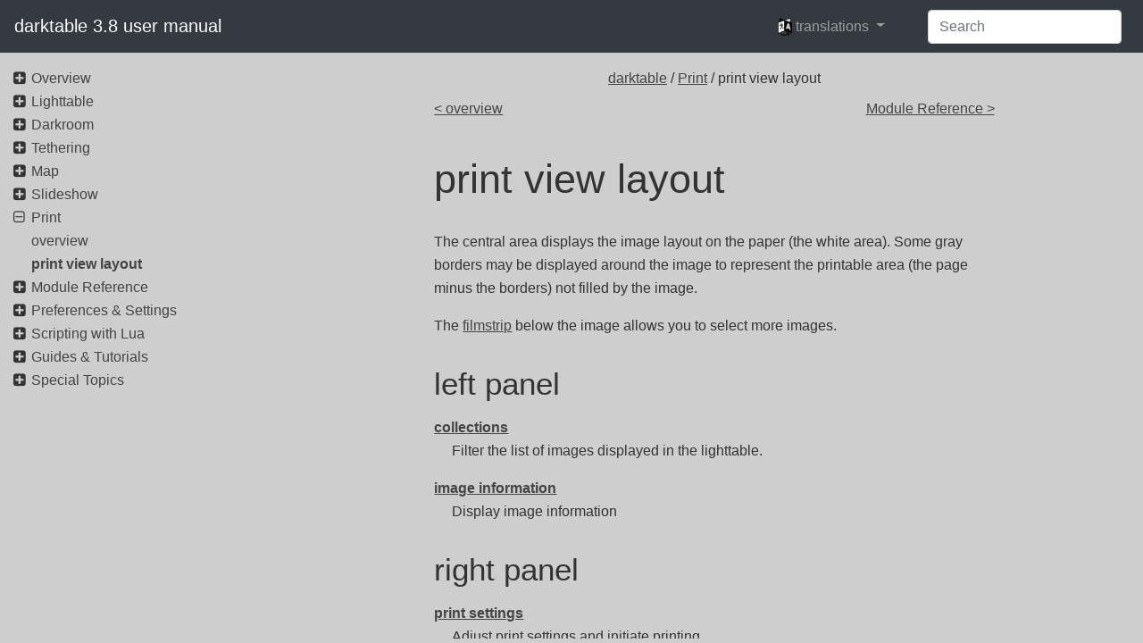

--- FILE ---
content_type: text/html
request_url: https://docs.darktable.org/usermanual/3.8/en/print/print-view-layout/
body_size: 5545
content:
<!doctype html>
<html lang="en">
    <head>
      <meta charset="utf-8">
<meta http-equiv="x-ua-compatible" content="ie=edge">
<title>darktable 3.8 user manual - print view layout</title>
<meta name="description" content="">
<meta name="viewport" content="width=device-width, initial-scale=1">








      <link rel="stylesheet" href="/usermanual/3.8/css/style.min.ba371ee2023ec8ce571dc2e61cd94f2c0bed19ac117a5a960ffd656e754c9505.css">
      


<script> var indexURL="https:\/\/docs.darktable.org\/usermanual\/3.8\/en\/index.json"</script>
<script src="/usermanual/3.8/js/jquery.js"></script>
<script src="/usermanual/3.8/js/popper.js" type="module"></script>
<script src="/usermanual/3.8/js/bootstrap.js"></script>
<script src="/usermanual/3.8/js/lunr.js"></script>
<script src="/usermanual/3.8/js/app.js"></script>


    </head>
    <body>
        

        <header class="navbar navbar-expand-lg sticky-top  navbar-dark bg-dark">
   <a class="navbar-brand" href="/usermanual/3.8" rel="home" title="darktable 3.8 user manual">
	darktable 3.8 user manual
    </a>
    <button class="navbar-toggler" type="button" data-toggle="collapse" data-target="#navbarSupportedContent" aria-controls="navbarSupportedContent" aria-expanded="false" aria-label="Toggle navigation">
        <span class="navbar-toggler-icon"></span>
    </button>

    <div class="collapse navbar-collapse" id="navbarSupportedContent">
        <ul class="navbar-nav ml-auto">
	    
	      <li class="nav-item dropdown" aria-describedby="language-picker-description">
		   <p class="sr-only" id="language-picker-description">languages</p>
		   <a class="nav-link dropdown-toggle" href="#" data-toggle="dropdown" role="button" aria-haspopup="true" aria-expanded="false">
             <img src="https://docs.darktable.org/usermanual/3.8//language-icons/icon20x24px-exported-transparent.png" alt="Language Icon" height="20" class="translation-icon"/>
		     <span>translations</span>
		   </a>
		   <div class="dropdown-menu dropdonw-trans" role="listbox">
		      <a class="dropdown-item" aria-selected="true" hreflang="en" role="option" lang="en" href="https://docs.darktable.org/usermanual/3.8/en/print/print-view-layout/">English</a>
		        
		      <a class="dropdown-item" hreflang="fr" role="option" lang="fr" href="https://docs.darktable.org/usermanual/3.8/fr/print/print-view-layout/">Français</a>
		    
		      <a class="dropdown-item" hreflang="de" role="option" lang="de" href="https://docs.darktable.org/usermanual/3.8/de/print/print-view-layout/">German</a>
		    
		      <a class="dropdown-item" hreflang="es" role="option" lang="es" href="https://docs.darktable.org/usermanual/3.8/es/print/print-view-layout/">Espanol</a>
		    
		      <a class="dropdown-item" hreflang="pl" role="option" lang="pl" href="https://docs.darktable.org/usermanual/3.8/pl/print/print-view-layout/">Polish</a>
		    
		      <a class="dropdown-item" hreflang="pt_br" role="option" lang="pt_br" href="https://docs.darktable.org/usermanual/3.8/pt_br/print/print-view-layout/">Português</a>
		    
		      <a class="dropdown-item" hreflang="uk" role="option" lang="uk" href="https://docs.darktable.org/usermanual/3.8/uk/print/print-view-layout/">Ukrainian</a>
		    
		      <a class="dropdown-item" hreflang="nl" role="option" lang="nl" href="https://docs.darktable.org/usermanual/3.8/nl/print/print-view-layout/">Dutch</a>
		    
		   </div>
	       </li>
	    
	</ul>
        <ul>
           <form class="form-inline my-2 my-lg-0">
                <input id="search-input" class="form-control mr-sm-2" type="search" placeholder="Search" autocomplete="off" aria-label="Search">
           </form>
        </ul>


    </div>
</header>

<div id="search-results" class="search-results">
</div>


        <div class="container-fluid">
	    <div class="row">
		<div class="content col-sm-12 order-sm-1 col-md-9 mx-md-auto order-md-12">
		    



<div class="crumbs">
    <span class="crumb">
	

<a href='/usermanual/3.8/en/'>darktable</a> / <a href='/usermanual/3.8/en/print/'>Print</a> / print view layout
    </span>
</div>

<div class="prev-next row">
    <div class="col-6">
    
	<a href="/usermanual/3.8/en/print/overview/" class="next">&lt; overview</a>
	
    </div>
    <div class="col-6">
    
	<a href="/usermanual/3.8/en/module-reference/" class="prev">Module Reference &gt;</a>
	
    </div>
</div>


<article role="main">

    <h1 class="title">
        print view layout
    </h1>

    

    <p>The central area displays the image layout on the paper (the white area). Some gray borders may be displayed around the image to represent the printable area (the page minus the borders) not filled by the image.</p>
<p>The <a href="/usermanual/3.8/en/module-reference/utility-modules/shared/filmstrip/">filmstrip</a> below the image allows you to select more images.</p>
<h1 id="left-panel"><a href="#left-panel">🔗</a>left panel</h1>
<dl>
<dt><a href="/usermanual/3.8/en/module-reference/utility-modules/shared/collections/">collections</a></dt>
<dd>Filter the list of images displayed in the lighttable.</dd>
<dt><a href="/usermanual/3.8/en/module-reference/utility-modules/shared/image-information/">image information</a></dt>
<dd>Display image information</dd>
</dl>
<h1 id="right-panel"><a href="#right-panel">🔗</a>right panel</h1>
<dl>
<dt><a href="/usermanual/3.8/en/module-reference/utility-modules/print/print-settings/">print settings</a></dt>
<dd>Adjust print settings and initiate printing.</dd>
</dl>


    
    <h3 class="translations_head">translations</h3>
    <ul class="translations">
        
        <li><a href="/usermanual/3.8/fr/print/print-view-layout/">
            Français: disposition de la vue impression
        </a></li>
        
        <li><a href="/usermanual/3.8/de/print/print-view-layout/">
            German: Gestaltung des Druckfensters
        </a></li>
        
        <li><a href="/usermanual/3.8/es/print/print-view-layout/">
            Espanol: vista de imprimir
        </a></li>
        
        <li><a href="/usermanual/3.8/pl/print/print-view-layout/">
            Polish: układ widoku wydruku
        </a></li>
        
        <li><a href="/usermanual/3.8/pt_br/print/print-view-layout/">
            Português: disposição da impressão
        </a></li>
        
        <li><a href="/usermanual/3.8/uk/print/print-view-layout/">
            Ukrainian: розкладка режиму друку
        </a></li>
        
        <li><a href="/usermanual/3.8/nl/print/print-view-layout/">
            Dutch: afdrukweergave lay-out
        </a></li>
        
    </ul>
    
</article>

<div class="prev-next row">
    <div class="col-6">
    
	<a href="/usermanual/3.8/en/print/overview/" class="next">&lt; overview</a>
	
    </div>
    <div class="col-6">
    
	<a href="/usermanual/3.8/en/module-reference/" class="prev">Module Reference &gt;</a>
	
    </div>
</div>



      </div>
		<nav class="navigation col-sm-12 order-sm-12 col-md-3 order-md-1">
		    <ul>
   <li class="parent">
      <i class="fa fa-plus-square toggle"></i>
   

      <a href="/usermanual/3.8/en/overview/" class="">
          Overview
      </a>

   <ul>
   <li class="parent">
      <i class="fa fa-plus-square toggle"></i>
   

      <a href="/usermanual/3.8/en/overview/user-interface/" class="">
          user interface
      </a>

   <ul>
   <li>
      <i class="no-toggle"></i>
   

      <a href="/usermanual/3.8/en/overview/user-interface/views/" class="">
          views
      </a>

   </li>
   
   <li>
      <i class="no-toggle"></i>
   

      <a href="/usermanual/3.8/en/overview/user-interface/screen-layout/" class="">
          screen layout
      </a>

   </li>
   
   <li>
      <i class="no-toggle"></i>
   

      <a href="/usermanual/3.8/en/overview/user-interface/filmstrip/" class="">
          filmstrip
      </a>

   </li>
   
   <li>
      <i class="no-toggle"></i>
   

      <a href="/usermanual/3.8/en/overview/user-interface/top-panel/" class="">
          top panel
      </a>

   </li>
   
   <li>
      <i class="no-toggle"></i>
   

      <a href="/usermanual/3.8/en/overview/user-interface/keyboard-shortcuts/" class="">
          keyboard shortcuts
      </a>

   </li>
   </ul>
   </li>
   
   <li>
      <i class="no-toggle"></i>
   

      <a href="/usermanual/3.8/en/overview/supported-file-formats/" class="">
          supported file formats
      </a>

   </li>
   
   <li class="parent">
      <i class="fa fa-plus-square toggle"></i>
   

      <a href="/usermanual/3.8/en/overview/sidecar-files/" class="">
          sidecar files &amp; non-destructive editing
      </a>

   <ul>
   <li>
      <i class="no-toggle"></i>
   

      <a href="/usermanual/3.8/en/overview/sidecar-files/sidecar/" class="">
          sidecar files
      </a>

   </li>
   
   <li>
      <i class="no-toggle"></i>
   

      <a href="/usermanual/3.8/en/overview/sidecar-files/sidecar-import/" class="">
          importing sidecar files generated by other applications
      </a>

   </li>
   
   <li>
      <i class="no-toggle"></i>
   

      <a href="/usermanual/3.8/en/overview/sidecar-files/local-copies/" class="">
          local copies
      </a>

   </li>
   </ul>
   </li>
   
   <li class="parent">
      <i class="fa fa-plus-square toggle"></i>
   

      <a href="/usermanual/3.8/en/overview/workflow/" class="">
          an introduction to darktable&#39;s workflow
      </a>

   <ul>
   <li>
      <i class="no-toggle"></i>
   

      <a href="/usermanual/3.8/en/overview/workflow/introduction/" class="">
          introduction
      </a>

   </li>
   
   <li>
      <i class="no-toggle"></i>
   

      <a href="/usermanual/3.8/en/overview/workflow/import-review/" class="">
          import &amp; review
      </a>

   </li>
   
   <li>
      <i class="no-toggle"></i>
   

      <a href="/usermanual/3.8/en/overview/workflow/process/" class="">
          process
      </a>

   </li>
   
   <li>
      <i class="no-toggle"></i>
   

      <a href="/usermanual/3.8/en/overview/workflow/export/" class="">
          export
      </a>

   </li>
   </ul>
   </li>
   </ul>
   </li>
   
   <li class="parent">
      <i class="fa fa-plus-square toggle"></i>
   

      <a href="/usermanual/3.8/en/lighttable/" class="">
          Lighttable
      </a>

   <ul>
   <li>
      <i class="no-toggle"></i>
   

      <a href="/usermanual/3.8/en/lighttable/overview/" class="">
          overview
      </a>

   </li>
   
   <li>
      <i class="no-toggle"></i>
   

      <a href="/usermanual/3.8/en/lighttable/lighttable-view-layout/" class="">
          lighttable view layout
      </a>

   </li>
   
   <li>
      <i class="no-toggle"></i>
   

      <a href="/usermanual/3.8/en/lighttable/undo-redo/" class="">
          undo/redo
      </a>

   </li>
   
   <li class="parent">
      <i class="fa fa-plus-square toggle"></i>
   

      <a href="/usermanual/3.8/en/lighttable/lighttable-modes/" class="">
          lighttable modes
      </a>

   <ul>
   <li>
      <i class="no-toggle"></i>
   

      <a href="/usermanual/3.8/en/lighttable/lighttable-modes/filemanager/" class="">
          filemanager
      </a>

   </li>
   
   <li>
      <i class="no-toggle"></i>
   

      <a href="/usermanual/3.8/en/lighttable/lighttable-modes/zoomable-lighttable/" class="">
          zoomable lighttable
      </a>

   </li>
   
   <li>
      <i class="no-toggle"></i>
   

      <a href="/usermanual/3.8/en/lighttable/lighttable-modes/culling/" class="">
          culling
      </a>

   </li>
   
   <li>
      <i class="no-toggle"></i>
   

      <a href="/usermanual/3.8/en/lighttable/lighttable-modes/full-preview/" class="">
          full preview
      </a>

   </li>
   </ul>
   </li>
   
   <li class="parent">
      <i class="fa fa-plus-square toggle"></i>
   

      <a href="/usermanual/3.8/en/lighttable/digital-asset-management/" class="">
          digital asset management
      </a>

   <ul>
   <li>
      <i class="no-toggle"></i>
   

      <a href="/usermanual/3.8/en/lighttable/digital-asset-management/collections/" class="">
          collections &amp; film rolls
      </a>

   </li>
   
   <li>
      <i class="no-toggle"></i>
   

      <a href="/usermanual/3.8/en/lighttable/digital-asset-management/thumbnails/" class="">
          thumbnails
      </a>

   </li>
   
   <li>
      <i class="no-toggle"></i>
   

      <a href="/usermanual/3.8/en/lighttable/digital-asset-management/star-color/" class="">
          star ratings &amp; color labels
      </a>

   </li>
   
   <li>
      <i class="no-toggle"></i>
   

      <a href="/usermanual/3.8/en/lighttable/digital-asset-management/grouping/" class="">
          image grouping
      </a>

   </li>
   
   <li>
      <i class="no-toggle"></i>
   

      <a href="/usermanual/3.8/en/lighttable/digital-asset-management/metadata-tagging/" class="">
          metadata and tagging
      </a>

   </li>
   </ul>
   </li>
   </ul>
   </li>
   
   <li class="parent">
      <i class="fa fa-plus-square toggle"></i>
   

      <a href="/usermanual/3.8/en/darkroom/" class="">
          Darkroom
      </a>

   <ul>
   <li>
      <i class="no-toggle"></i>
   

      <a href="/usermanual/3.8/en/darkroom/overview/" class="">
          overview
      </a>

   </li>
   
   <li>
      <i class="no-toggle"></i>
   

      <a href="/usermanual/3.8/en/darkroom/darkroom-view-layout/" class="">
          darkroom view layout
      </a>

   </li>
   
   <li class="parent">
      <i class="fa fa-plus-square toggle"></i>
   

      <a href="/usermanual/3.8/en/darkroom/pixelpipe/" class="">
          the pixelpipe
      </a>

   <ul>
   <li>
      <i class="no-toggle"></i>
   

      <a href="/usermanual/3.8/en/darkroom/pixelpipe/the-anatomy-of-a-module/" class="">
          the anatomy of a processing module
      </a>

   </li>
   
   <li>
      <i class="no-toggle"></i>
   

      <a href="/usermanual/3.8/en/darkroom/pixelpipe/the-pixelpipe-and-module-order/" class="">
          the pixelpipe &amp; module order
      </a>

   </li>
   
   <li>
      <i class="no-toggle"></i>
   

      <a href="/usermanual/3.8/en/darkroom/pixelpipe/history-stack/" class="">
          the history stack
      </a>

   </li>
   
   <li>
      <i class="no-toggle"></i>
   

      <a href="/usermanual/3.8/en/darkroom/pixelpipe/undo-redo/" class="">
          undo and redo
      </a>

   </li>
   </ul>
   </li>
   
   <li class="parent">
      <i class="fa fa-plus-square toggle"></i>
   

      <a href="/usermanual/3.8/en/darkroom/processing-modules/" class="">
          processing modules
      </a>

   <ul>
   <li>
      <i class="no-toggle"></i>
   

      <a href="/usermanual/3.8/en/darkroom/processing-modules/module-header/" class="">
          module header
      </a>

   </li>
   
   <li>
      <i class="no-toggle"></i>
   

      <a href="/usermanual/3.8/en/darkroom/processing-modules/multiple-instances/" class="">
          multiple instances
      </a>

   </li>
   
   <li>
      <i class="no-toggle"></i>
   

      <a href="/usermanual/3.8/en/darkroom/processing-modules/presets/" class="">
          presets
      </a>

   </li>
   
   <li>
      <i class="no-toggle"></i>
   

      <a href="/usermanual/3.8/en/darkroom/processing-modules/module-controls/" class="">
          module controls
      </a>

   </li>
   
   <li>
      <i class="no-toggle"></i>
   

      <a href="/usermanual/3.8/en/darkroom/processing-modules/curves/" class="">
          curves
      </a>

   </li>
   
   <li>
      <i class="no-toggle"></i>
   

      <a href="/usermanual/3.8/en/darkroom/processing-modules/wavelets/" class="">
          wavelets
      </a>

   </li>
   
   <li>
      <i class="no-toggle"></i>
   

      <a href="/usermanual/3.8/en/darkroom/processing-modules/deprecated/" class="">
          deprecated modules
      </a>

   </li>
   </ul>
   </li>
   
   <li class="parent">
      <i class="fa fa-plus-square toggle"></i>
   

      <a href="/usermanual/3.8/en/darkroom/masking-and-blending/" class="">
          masking &amp; blending
      </a>

   <ul>
   <li>
      <i class="no-toggle"></i>
   

      <a href="/usermanual/3.8/en/darkroom/masking-and-blending/overview/" class="">
          overview
      </a>

   </li>
   
   <li>
      <i class="no-toggle"></i>
   

      <a href="/usermanual/3.8/en/darkroom/masking-and-blending/blend-modes/" class="">
          blend modes
      </a>

   </li>
   
   <li class="parent">
      <i class="fa fa-plus-square toggle"></i>
   

      <a href="/usermanual/3.8/en/darkroom/masking-and-blending/masks/" class="">
          masks
      </a>

   <ul>
   <li>
      <i class="no-toggle"></i>
   

      <a href="/usermanual/3.8/en/darkroom/masking-and-blending/masks/overview/" class="">
          overview
      </a>

   </li>
   
   <li>
      <i class="no-toggle"></i>
   

      <a href="/usermanual/3.8/en/darkroom/masking-and-blending/masks/drawn/" class="">
          drawn masks
      </a>

   </li>
   
   <li>
      <i class="no-toggle"></i>
   

      <a href="/usermanual/3.8/en/darkroom/masking-and-blending/masks/parametric/" class="">
          parametric masks
      </a>

   </li>
   
   <li>
      <i class="no-toggle"></i>
   

      <a href="/usermanual/3.8/en/darkroom/masking-and-blending/masks/drawn-and-parametric/" class="">
          combining drawn &amp; parametric masks
      </a>

   </li>
   
   <li>
      <i class="no-toggle"></i>
   

      <a href="/usermanual/3.8/en/darkroom/masking-and-blending/masks/refinement-controls/" class="">
          mask refinement &amp; additional controls
      </a>

   </li>
   
   <li>
      <i class="no-toggle"></i>
   

      <a href="/usermanual/3.8/en/darkroom/masking-and-blending/masks/raster/" class="">
          raster masks
      </a>

   </li>
   </ul>
   </li>
   </ul>
   </li>
   
   <li class="parent">
      <i class="fa fa-plus-square toggle"></i>
   

      <a href="/usermanual/3.8/en/darkroom/organization/" class="">
          organization
      </a>

   <ul>
   <li>
      <i class="no-toggle"></i>
   

      <a href="/usermanual/3.8/en/darkroom/organization/overview/" class="">
          overview
      </a>

   </li>
   
   <li>
      <i class="no-toggle"></i>
   

      <a href="/usermanual/3.8/en/darkroom/organization/module-groups/" class="">
          module groups
      </a>

   </li>
   
   <li>
      <i class="no-toggle"></i>
   

      <a href="/usermanual/3.8/en/darkroom/organization/quick-access-panel/" class="">
          quick access panel
      </a>

   </li>
   
   <li>
      <i class="no-toggle"></i>
   

      <a href="/usermanual/3.8/en/darkroom/organization/manage-module-layouts/" class="">
          manage module layouts
      </a>

   </li>
   </ul>
   </li>
   </ul>
   </li>
   
   <li class="parent">
      <i class="fa fa-plus-square toggle"></i>
   

      <a href="/usermanual/3.8/en/tethering/" class="">
          Tethering
      </a>

   <ul>
   <li>
      <i class="no-toggle"></i>
   

      <a href="/usermanual/3.8/en/tethering/overview/" class="">
          overview
      </a>

   </li>
   
   <li>
      <i class="no-toggle"></i>
   

      <a href="/usermanual/3.8/en/tethering/tethering-view-layout/" class="">
          tethering view layout
      </a>

   </li>
   
   <li>
      <i class="no-toggle"></i>
   

      <a href="/usermanual/3.8/en/tethering/examples/" class="">
          examples
      </a>

   </li>
   
   <li>
      <i class="no-toggle"></i>
   

      <a href="/usermanual/3.8/en/tethering/troubleshooting/" class="">
          troubleshooting
      </a>

   </li>
   </ul>
   </li>
   
   <li class="parent">
      <i class="fa fa-plus-square toggle"></i>
   

      <a href="/usermanual/3.8/en/map/" class="">
          Map
      </a>

   <ul>
   <li>
      <i class="no-toggle"></i>
   

      <a href="/usermanual/3.8/en/map/overview/" class="">
          overview
      </a>

   </li>
   
   <li>
      <i class="no-toggle"></i>
   

      <a href="/usermanual/3.8/en/map/map-view-layout/" class="">
          map view layout
      </a>

   </li>
   </ul>
   </li>
   
   <li class="parent">
      <i class="fa fa-plus-square toggle"></i>
   

      <a href="/usermanual/3.8/en/slideshow/" class="">
          Slideshow
      </a>

   <ul>
   <li>
      <i class="no-toggle"></i>
   

      <a href="/usermanual/3.8/en/slideshow/overview/" class="">
          overview
      </a>

   </li>
   
   <li>
      <i class="no-toggle"></i>
   

      <a href="/usermanual/3.8/en/slideshow/usage/" class="">
          usage
      </a>

   </li>
   </ul>
   </li>
   
   <li class="parent">
      <i class="fa fa-plus-square toggle"></i>
   

      <a href="/usermanual/3.8/en/print/" class="">
          Print
      </a>

   <ul>
   <li>
      <i class="no-toggle"></i>
   

      <a href="/usermanual/3.8/en/print/overview/" class="">
          overview
      </a>

   </li>
   
   <li>
      <i class="no-toggle"></i>
   

      <a href="/usermanual/3.8/en/print/print-view-layout/" class=" active">
          print view layout
      </a>

   </li>
   </ul>
   </li>
   
   <li class="parent">
      <i class="fa fa-plus-square toggle"></i>
   

      <a href="/usermanual/3.8/en/module-reference/" class="">
          Module Reference
      </a>

   <ul>
   <li>
      <i class="no-toggle"></i>
   

      <a href="/usermanual/3.8/en/module-reference/overview/" class="">
          overview
      </a>

   </li>
   
   <li class="parent">
      <i class="fa fa-plus-square toggle"></i>
   

      <a href="/usermanual/3.8/en/module-reference/processing-modules/" class="">
          processing modules
      </a>

   <ul>
   <li>
      <i class="no-toggle"></i>
   

      <a href="/usermanual/3.8/en/module-reference/processing-modules/astrophoto-denoise/" class="">
          astrophoto denoise
      </a>

   </li>
   
   <li>
      <i class="no-toggle"></i>
   

      <a href="/usermanual/3.8/en/module-reference/processing-modules/base-curve/" class="">
          base curve
      </a>

   </li>
   
   <li>
      <i class="no-toggle"></i>
   

      <a href="/usermanual/3.8/en/module-reference/processing-modules/basic-adjustments/" class="">
          basic adjustments (deprecated)
      </a>

   </li>
   
   <li>
      <i class="no-toggle"></i>
   

      <a href="/usermanual/3.8/en/module-reference/processing-modules/bloom/" class="">
          bloom
      </a>

   </li>
   
   <li>
      <i class="no-toggle"></i>
   

      <a href="/usermanual/3.8/en/module-reference/processing-modules/blurs/" class="">
          blurs
      </a>

   </li>
   
   <li>
      <i class="no-toggle"></i>
   

      <a href="/usermanual/3.8/en/module-reference/processing-modules/censorize/" class="">
          censorize
      </a>

   </li>
   
   <li>
      <i class="no-toggle"></i>
   

      <a href="/usermanual/3.8/en/module-reference/processing-modules/channel-mixer/" class="">
          channel mixer (deprecated)
      </a>

   </li>
   
   <li>
      <i class="no-toggle"></i>
   

      <a href="/usermanual/3.8/en/module-reference/processing-modules/chromatic-aberrations/" class="">
          chromatic aberrations
      </a>

   </li>
   
   <li>
      <i class="no-toggle"></i>
   

      <a href="/usermanual/3.8/en/module-reference/processing-modules/color-balance/" class="">
          color balance
      </a>

   </li>
   
   <li>
      <i class="no-toggle"></i>
   

      <a href="/usermanual/3.8/en/module-reference/processing-modules/color-balance-rgb/" class="">
          color balance rgb
      </a>

   </li>
   
   <li>
      <i class="no-toggle"></i>
   

      <a href="/usermanual/3.8/en/module-reference/processing-modules/color-calibration/" class="">
          color calibration
      </a>

   </li>
   
   <li>
      <i class="no-toggle"></i>
   

      <a href="/usermanual/3.8/en/module-reference/processing-modules/color-contrast/" class="">
          color contrast
      </a>

   </li>
   
   <li>
      <i class="no-toggle"></i>
   

      <a href="/usermanual/3.8/en/module-reference/processing-modules/color-correction/" class="">
          color correction
      </a>

   </li>
   
   <li>
      <i class="no-toggle"></i>
   

      <a href="/usermanual/3.8/en/module-reference/processing-modules/color-look-up-table/" class="">
          color look up table
      </a>

   </li>
   
   <li>
      <i class="no-toggle"></i>
   

      <a href="/usermanual/3.8/en/module-reference/processing-modules/color-mapping/" class="">
          color mapping
      </a>

   </li>
   
   <li>
      <i class="no-toggle"></i>
   

      <a href="/usermanual/3.8/en/module-reference/processing-modules/color-reconstruction/" class="">
          color reconstruction
      </a>

   </li>
   
   <li>
      <i class="no-toggle"></i>
   

      <a href="/usermanual/3.8/en/module-reference/processing-modules/color-zones/" class="">
          color zones
      </a>

   </li>
   
   <li>
      <i class="no-toggle"></i>
   

      <a href="/usermanual/3.8/en/module-reference/processing-modules/colorize/" class="">
          colorize
      </a>

   </li>
   
   <li>
      <i class="no-toggle"></i>
   

      <a href="/usermanual/3.8/en/module-reference/processing-modules/contrast-brightness-saturation/" class="">
          contrast brightness saturation
      </a>

   </li>
   
   <li>
      <i class="no-toggle"></i>
   

      <a href="/usermanual/3.8/en/module-reference/processing-modules/contrast-equalizer/" class="">
          contrast equalizer
      </a>

   </li>
   
   <li>
      <i class="no-toggle"></i>
   

      <a href="/usermanual/3.8/en/module-reference/processing-modules/crop/" class="">
          crop
      </a>

   </li>
   
   <li>
      <i class="no-toggle"></i>
   

      <a href="/usermanual/3.8/en/module-reference/processing-modules/crop-rotate/" class="">
          crop and rotate (deprecated)
      </a>

   </li>
   
   <li>
      <i class="no-toggle"></i>
   

      <a href="/usermanual/3.8/en/module-reference/processing-modules/defringe/" class="">
          defringe (deprecated)
      </a>

   </li>
   
   <li>
      <i class="no-toggle"></i>
   

      <a href="/usermanual/3.8/en/module-reference/processing-modules/demosaic/" class="">
          demosaic
      </a>

   </li>
   
   <li>
      <i class="no-toggle"></i>
   

      <a href="/usermanual/3.8/en/module-reference/processing-modules/denoise-profiled/" class="">
          denoise (profiled)
      </a>

   </li>
   
   <li>
      <i class="no-toggle"></i>
   

      <a href="/usermanual/3.8/en/module-reference/processing-modules/diffuse/" class="">
          diffuse or sharpen
      </a>

   </li>
   
   <li>
      <i class="no-toggle"></i>
   

      <a href="/usermanual/3.8/en/module-reference/processing-modules/dithering/" class="">
          dithering
      </a>

   </li>
   
   <li>
      <i class="no-toggle"></i>
   

      <a href="/usermanual/3.8/en/module-reference/processing-modules/exposure/" class="">
          exposure
      </a>

   </li>
   
   <li>
      <i class="no-toggle"></i>
   

      <a href="/usermanual/3.8/en/module-reference/processing-modules/fill-light/" class="">
          fill light (deprecated)
      </a>

   </li>
   
   <li>
      <i class="no-toggle"></i>
   

      <a href="/usermanual/3.8/en/module-reference/processing-modules/filmic-rgb/" class="">
          filmic rgb
      </a>

   </li>
   
   <li>
      <i class="no-toggle"></i>
   

      <a href="/usermanual/3.8/en/module-reference/processing-modules/framing/" class="">
          framing
      </a>

   </li>
   
   <li>
      <i class="no-toggle"></i>
   

      <a href="/usermanual/3.8/en/module-reference/processing-modules/global-tonemap/" class="">
          global tonemap (deprecated)
      </a>

   </li>
   
   <li>
      <i class="no-toggle"></i>
   

      <a href="/usermanual/3.8/en/module-reference/processing-modules/graduated-density/" class="">
          graduated density
      </a>

   </li>
   
   <li>
      <i class="no-toggle"></i>
   

      <a href="/usermanual/3.8/en/module-reference/processing-modules/grain/" class="">
          grain
      </a>

   </li>
   
   <li>
      <i class="no-toggle"></i>
   

      <a href="/usermanual/3.8/en/module-reference/processing-modules/haze-removal/" class="">
          haze removal
      </a>

   </li>
   
   <li>
      <i class="no-toggle"></i>
   

      <a href="/usermanual/3.8/en/module-reference/processing-modules/highlight-reconstruction/" class="">
          highlight reconstruction
      </a>

   </li>
   
   <li>
      <i class="no-toggle"></i>
   

      <a href="/usermanual/3.8/en/module-reference/processing-modules/highpass/" class="">
          highpass
      </a>

   </li>
   
   <li>
      <i class="no-toggle"></i>
   

      <a href="/usermanual/3.8/en/module-reference/processing-modules/hot-pixels/" class="">
          hot pixels
      </a>

   </li>
   
   <li>
      <i class="no-toggle"></i>
   

      <a href="/usermanual/3.8/en/module-reference/processing-modules/input-color-profile/" class="">
          input color profile
      </a>

   </li>
   
   <li>
      <i class="no-toggle"></i>
   

      <a href="/usermanual/3.8/en/module-reference/processing-modules/invert/" class="">
          invert (deprecated)
      </a>

   </li>
   
   <li>
      <i class="no-toggle"></i>
   

      <a href="/usermanual/3.8/en/module-reference/processing-modules/lens-correction/" class="">
          lens correction
      </a>

   </li>
   
   <li>
      <i class="no-toggle"></i>
   

      <a href="/usermanual/3.8/en/module-reference/processing-modules/levels/" class="">
          levels
      </a>

   </li>
   
   <li>
      <i class="no-toggle"></i>
   

      <a href="/usermanual/3.8/en/module-reference/processing-modules/liquify/" class="">
          liquify
      </a>

   </li>
   
   <li>
      <i class="no-toggle"></i>
   

      <a href="/usermanual/3.8/en/module-reference/processing-modules/local-contrast/" class="">
          local contrast
      </a>

   </li>
   
   <li>
      <i class="no-toggle"></i>
   

      <a href="/usermanual/3.8/en/module-reference/processing-modules/lowlight-vision/" class="">
          lowlight vision
      </a>

   </li>
   
   <li>
      <i class="no-toggle"></i>
   

      <a href="/usermanual/3.8/en/module-reference/processing-modules/lowpass/" class="">
          lowpass
      </a>

   </li>
   
   <li>
      <i class="no-toggle"></i>
   

      <a href="/usermanual/3.8/en/module-reference/processing-modules/lut-3d/" class="">
          lut 3D
      </a>

   </li>
   
   <li>
      <i class="no-toggle"></i>
   

      <a href="/usermanual/3.8/en/module-reference/processing-modules/monochrome/" class="">
          monochrome
      </a>

   </li>
   
   <li>
      <i class="no-toggle"></i>
   

      <a href="/usermanual/3.8/en/module-reference/processing-modules/negadoctor/" class="">
          negadoctor
      </a>

   </li>
   
   <li>
      <i class="no-toggle"></i>
   

      <a href="/usermanual/3.8/en/module-reference/processing-modules/orientation/" class="">
          orientation
      </a>

   </li>
   
   <li>
      <i class="no-toggle"></i>
   

      <a href="/usermanual/3.8/en/module-reference/processing-modules/output-color-profile/" class="">
          output color profile
      </a>

   </li>
   
   <li>
      <i class="no-toggle"></i>
   

      <a href="/usermanual/3.8/en/module-reference/processing-modules/raw-black-white-point/" class="">
          raw black/white point
      </a>

   </li>
   
   <li>
      <i class="no-toggle"></i>
   

      <a href="/usermanual/3.8/en/module-reference/processing-modules/raw-chromatic-aberrations/" class="">
          raw chromatic aberrations
      </a>

   </li>
   
   <li>
      <i class="no-toggle"></i>
   

      <a href="/usermanual/3.8/en/module-reference/processing-modules/raw-denoise/" class="">
          raw denoise
      </a>

   </li>
   
   <li>
      <i class="no-toggle"></i>
   

      <a href="/usermanual/3.8/en/module-reference/processing-modules/retouch/" class="">
          retouch
      </a>

   </li>
   
   <li>
      <i class="no-toggle"></i>
   

      <a href="/usermanual/3.8/en/module-reference/processing-modules/rgb-curve/" class="">
          rgb curve
      </a>

   </li>
   
   <li>
      <i class="no-toggle"></i>
   

      <a href="/usermanual/3.8/en/module-reference/processing-modules/rgb-levels/" class="">
          rgb levels
      </a>

   </li>
   
   <li>
      <i class="no-toggle"></i>
   

      <a href="/usermanual/3.8/en/module-reference/processing-modules/rotate-perspective/" class="">
          rotate and perspective
      </a>

   </li>
   
   <li>
      <i class="no-toggle"></i>
   

      <a href="/usermanual/3.8/en/module-reference/processing-modules/rotate-pixels/" class="">
          rotate pixels
      </a>

   </li>
   
   <li>
      <i class="no-toggle"></i>
   

      <a href="/usermanual/3.8/en/module-reference/processing-modules/scale-pixels/" class="">
          scale pixels
      </a>

   </li>
   
   <li>
      <i class="no-toggle"></i>
   

      <a href="/usermanual/3.8/en/module-reference/processing-modules/shadows-and-highlights/" class="">
          shadows and highlights
      </a>

   </li>
   
   <li>
      <i class="no-toggle"></i>
   

      <a href="/usermanual/3.8/en/module-reference/processing-modules/sharpen/" class="">
          sharpen
      </a>

   </li>
   
   <li>
      <i class="no-toggle"></i>
   

      <a href="/usermanual/3.8/en/module-reference/processing-modules/soften/" class="">
          soften
      </a>

   </li>
   
   <li>
      <i class="no-toggle"></i>
   

      <a href="/usermanual/3.8/en/module-reference/processing-modules/split-toning/" class="">
          split-toning
      </a>

   </li>
   
   <li>
      <i class="no-toggle"></i>
   

      <a href="/usermanual/3.8/en/module-reference/processing-modules/spot-removal/" class="">
          spot removal (deprecated)
      </a>

   </li>
   
   <li>
      <i class="no-toggle"></i>
   

      <a href="/usermanual/3.8/en/module-reference/processing-modules/surface-blur/" class="">
          surface blur
      </a>

   </li>
   
   <li>
      <i class="no-toggle"></i>
   

      <a href="/usermanual/3.8/en/module-reference/processing-modules/tone-curve/" class="">
          tone curve
      </a>

   </li>
   
   <li>
      <i class="no-toggle"></i>
   

      <a href="/usermanual/3.8/en/module-reference/processing-modules/tone-equalizer/" class="">
          tone equalizer
      </a>

   </li>
   
   <li>
      <i class="no-toggle"></i>
   

      <a href="/usermanual/3.8/en/module-reference/processing-modules/tone-mapping/" class="">
          tone mapping (deprecated)
      </a>

   </li>
   
   <li>
      <i class="no-toggle"></i>
   

      <a href="/usermanual/3.8/en/module-reference/processing-modules/unbreak-input-profile/" class="">
          unbreak input profile
      </a>

   </li>
   
   <li>
      <i class="no-toggle"></i>
   

      <a href="/usermanual/3.8/en/module-reference/processing-modules/velvia/" class="">
          velvia
      </a>

   </li>
   
   <li>
      <i class="no-toggle"></i>
   

      <a href="/usermanual/3.8/en/module-reference/processing-modules/vibrance/" class="">
          vibrance (deprecated)
      </a>

   </li>
   
   <li>
      <i class="no-toggle"></i>
   

      <a href="/usermanual/3.8/en/module-reference/processing-modules/vignetting/" class="">
          vignetting
      </a>

   </li>
   
   <li>
      <i class="no-toggle"></i>
   

      <a href="/usermanual/3.8/en/module-reference/processing-modules/watermark/" class="">
          watermark
      </a>

   </li>
   
   <li>
      <i class="no-toggle"></i>
   

      <a href="/usermanual/3.8/en/module-reference/processing-modules/white-balance/" class="">
          white balance
      </a>

   </li>
   
   <li>
      <i class="no-toggle"></i>
   

      <a href="/usermanual/3.8/en/module-reference/processing-modules/zone-system/" class="">
          zone system (deprecated)
      </a>

   </li>
   </ul>
   </li>
   
   <li class="parent">
      <i class="fa fa-plus-square toggle"></i>
   

      <a href="/usermanual/3.8/en/module-reference/utility-modules/" class="">
          utility modules
      </a>

   <ul>
   <li class="parent">
      <i class="fa fa-plus-square toggle"></i>
   

      <a href="/usermanual/3.8/en/module-reference/utility-modules/darkroom/" class="">
          darkroom
      </a>

   <ul>
   <li>
      <i class="no-toggle"></i>
   

      <a href="/usermanual/3.8/en/module-reference/utility-modules/darkroom/clipping/" class="">
          clipping warning
      </a>

   </li>
   
   <li>
      <i class="no-toggle"></i>
   

      <a href="/usermanual/3.8/en/module-reference/utility-modules/darkroom/color-assessment/" class="">
          color assessment
      </a>

   </li>
   
   <li>
      <i class="no-toggle"></i>
   

      <a href="/usermanual/3.8/en/module-reference/utility-modules/darkroom/duplicate-manager/" class="">
          duplicate manager
      </a>

   </li>
   
   <li>
      <i class="no-toggle"></i>
   

      <a href="/usermanual/3.8/en/module-reference/utility-modules/darkroom/gamut/" class="">
          gamut check
      </a>

   </li>
   
   <li>
      <i class="no-toggle"></i>
   

      <a href="/usermanual/3.8/en/module-reference/utility-modules/darkroom/global-color-picker/" class="">
          global color picker
      </a>

   </li>
   
   <li>
      <i class="no-toggle"></i>
   

      <a href="/usermanual/3.8/en/module-reference/utility-modules/darkroom/guides-overlays/" class="">
          guides &amp; overlays
      </a>

   </li>
   
   <li>
      <i class="no-toggle"></i>
   

      <a href="/usermanual/3.8/en/module-reference/utility-modules/darkroom/history-stack/" class="">
          history stack
      </a>

   </li>
   
   <li>
      <i class="no-toggle"></i>
   

      <a href="/usermanual/3.8/en/module-reference/utility-modules/darkroom/image-info-line/" class="">
          image information line
      </a>

   </li>
   
   <li>
      <i class="no-toggle"></i>
   

      <a href="/usermanual/3.8/en/module-reference/utility-modules/darkroom/mask-manager/" class="">
          mask manager
      </a>

   </li>
   
   <li>
      <i class="no-toggle"></i>
   

      <a href="/usermanual/3.8/en/module-reference/utility-modules/darkroom/module-order/" class="">
          module order
      </a>

   </li>
   
   <li>
      <i class="no-toggle"></i>
   

      <a href="/usermanual/3.8/en/module-reference/utility-modules/darkroom/navigation/" class="">
          navigation
      </a>

   </li>
   
   <li>
      <i class="no-toggle"></i>
   

      <a href="/usermanual/3.8/en/module-reference/utility-modules/darkroom/raw-overexposed/" class="">
          raw overexposed warning
      </a>

   </li>
   
   <li>
      <i class="no-toggle"></i>
   

      <a href="/usermanual/3.8/en/module-reference/utility-modules/darkroom/snapshots/" class="">
          snapshots
      </a>

   </li>
   
   <li>
      <i class="no-toggle"></i>
   

      <a href="/usermanual/3.8/en/module-reference/utility-modules/darkroom/soft-proof/" class="">
          soft proof
      </a>

   </li>
   </ul>
   </li>
   
   <li class="parent">
      <i class="fa fa-plus-square toggle"></i>
   

      <a href="/usermanual/3.8/en/module-reference/utility-modules/lighttable/" class="">
          lighttable
      </a>

   <ul>
   <li>
      <i class="no-toggle"></i>
   

      <a href="/usermanual/3.8/en/module-reference/utility-modules/lighttable/history-stack/" class="">
          history stack
      </a>

   </li>
   
   <li>
      <i class="no-toggle"></i>
   

      <a href="/usermanual/3.8/en/module-reference/utility-modules/lighttable/import/" class="">
          import
      </a>

   </li>
   
   <li>
      <i class="no-toggle"></i>
   

      <a href="/usermanual/3.8/en/module-reference/utility-modules/lighttable/lua-scripts-installer/" class="">
          lua scripts installer
      </a>

   </li>
   
   <li>
      <i class="no-toggle"></i>
   

      <a href="/usermanual/3.8/en/module-reference/utility-modules/lighttable/select/" class="">
          select
      </a>

   </li>
   
   <li>
      <i class="no-toggle"></i>
   

      <a href="/usermanual/3.8/en/module-reference/utility-modules/lighttable/selected-image/" class="">
          selected images
      </a>

   </li>
   
   <li>
      <i class="no-toggle"></i>
   

      <a href="/usermanual/3.8/en/module-reference/utility-modules/lighttable/styles/" class="">
          styles
      </a>

   </li>
   
   <li>
      <i class="no-toggle"></i>
   

      <a href="/usermanual/3.8/en/module-reference/utility-modules/lighttable/timeline/" class="">
          timeline
      </a>

   </li>
   </ul>
   </li>
   
   <li class="parent">
      <i class="fa fa-plus-square toggle"></i>
   

      <a href="/usermanual/3.8/en/module-reference/utility-modules/map/" class="">
          map
      </a>

   <ul>
   <li>
      <i class="no-toggle"></i>
   

      <a href="/usermanual/3.8/en/module-reference/utility-modules/map/find-location/" class="">
          find location
      </a>

   </li>
   
   <li>
      <i class="no-toggle"></i>
   

      <a href="/usermanual/3.8/en/module-reference/utility-modules/map/locations/" class="">
          locations
      </a>

   </li>
   
   <li>
      <i class="no-toggle"></i>
   

      <a href="/usermanual/3.8/en/module-reference/utility-modules/map/map-settings/" class="">
          map settings
      </a>

   </li>
   </ul>
   </li>
   
   <li class="parent">
      <i class="fa fa-plus-square toggle"></i>
   

      <a href="/usermanual/3.8/en/module-reference/utility-modules/print/" class="">
          print
      </a>

   <ul>
   <li>
      <i class="no-toggle"></i>
   

      <a href="/usermanual/3.8/en/module-reference/utility-modules/print/print-settings/" class="">
          print settings
      </a>

   </li>
   </ul>
   </li>
   
   <li class="parent">
      <i class="fa fa-plus-square toggle"></i>
   

      <a href="/usermanual/3.8/en/module-reference/utility-modules/shared/" class="">
          shared
      </a>

   <ul>
   <li>
      <i class="no-toggle"></i>
   

      <a href="/usermanual/3.8/en/module-reference/utility-modules/shared/collections/" class="">
          collections
      </a>

   </li>
   
   <li>
      <i class="no-toggle"></i>
   

      <a href="/usermanual/3.8/en/module-reference/utility-modules/shared/export/" class="">
          export
      </a>

   </li>
   
   <li>
      <i class="no-toggle"></i>
   

      <a href="/usermanual/3.8/en/module-reference/utility-modules/shared/filmstrip/" class="">
          filmstrip
      </a>

   </li>
   
   <li>
      <i class="no-toggle"></i>
   

      <a href="/usermanual/3.8/en/module-reference/utility-modules/shared/focus-peaking/" class="">
          focus peaking
      </a>

   </li>
   
   <li>
      <i class="no-toggle"></i>
   

      <a href="/usermanual/3.8/en/module-reference/utility-modules/shared/geotagging/" class="">
          geotagging
      </a>

   </li>
   
   <li>
      <i class="no-toggle"></i>
   

      <a href="/usermanual/3.8/en/module-reference/utility-modules/shared/image-information/" class="">
          image information
      </a>

   </li>
   
   <li>
      <i class="no-toggle"></i>
   

      <a href="/usermanual/3.8/en/module-reference/utility-modules/shared/metadata-editor/" class="">
          metadata editor
      </a>

   </li>
   
   <li>
      <i class="no-toggle"></i>
   

      <a href="/usermanual/3.8/en/module-reference/utility-modules/shared/recent-collections/" class="">
          recently used collections
      </a>

   </li>
   
   <li>
      <i class="no-toggle"></i>
   

      <a href="/usermanual/3.8/en/module-reference/utility-modules/shared/scopes/" class="">
          scopes
      </a>

   </li>
   
   <li>
      <i class="no-toggle"></i>
   

      <a href="/usermanual/3.8/en/module-reference/utility-modules/shared/tagging/" class="">
          tagging
      </a>

   </li>
   </ul>
   </li>
   
   <li class="parent">
      <i class="fa fa-plus-square toggle"></i>
   

      <a href="/usermanual/3.8/en/module-reference/utility-modules/tethering/" class="">
          tethering
      </a>

   <ul>
   <li>
      <i class="no-toggle"></i>
   

      <a href="/usermanual/3.8/en/module-reference/utility-modules/tethering/camera-settings/" class="">
          camera settings
      </a>

   </li>
   
   <li>
      <i class="no-toggle"></i>
   

      <a href="/usermanual/3.8/en/module-reference/utility-modules/tethering/live-view/" class="">
          live view
      </a>

   </li>
   
   <li>
      <i class="no-toggle"></i>
   

      <a href="/usermanual/3.8/en/module-reference/utility-modules/tethering/session/" class="">
          session
      </a>

   </li>
   </ul>
   </li>
   </ul>
   </li>
   </ul>
   </li>
   
   <li class="parent">
      <i class="fa fa-plus-square toggle"></i>
   

      <a href="/usermanual/3.8/en/preferences-settings/" class="">
          Preferences &amp; Settings
      </a>

   <ul>
   <li>
      <i class="no-toggle"></i>
   

      <a href="/usermanual/3.8/en/preferences-settings/overview/" class="">
          overview
      </a>

   </li>
   
   <li>
      <i class="no-toggle"></i>
   

      <a href="/usermanual/3.8/en/preferences-settings/general/" class="">
          general
      </a>

   </li>
   
   <li>
      <i class="no-toggle"></i>
   

      <a href="/usermanual/3.8/en/preferences-settings/import/" class="">
          import
      </a>

   </li>
   
   <li>
      <i class="no-toggle"></i>
   

      <a href="/usermanual/3.8/en/preferences-settings/lighttable/" class="">
          lighttable
      </a>

   </li>
   
   <li>
      <i class="no-toggle"></i>
   

      <a href="/usermanual/3.8/en/preferences-settings/darkroom/" class="">
          darkroom
      </a>

   </li>
   
   <li>
      <i class="no-toggle"></i>
   

      <a href="/usermanual/3.8/en/preferences-settings/processing/" class="">
          processing
      </a>

   </li>
   
   <li>
      <i class="no-toggle"></i>
   

      <a href="/usermanual/3.8/en/preferences-settings/security/" class="">
          security
      </a>

   </li>
   
   <li>
      <i class="no-toggle"></i>
   

      <a href="/usermanual/3.8/en/preferences-settings/storage/" class="">
          storage
      </a>

   </li>
   
   <li>
      <i class="no-toggle"></i>
   

      <a href="/usermanual/3.8/en/preferences-settings/miscellaneous/" class="">
          miscellaneous
      </a>

   </li>
   
   <li>
      <i class="no-toggle"></i>
   

      <a href="/usermanual/3.8/en/preferences-settings/shortcuts/" class="">
          shortcuts
      </a>

   </li>
   
   <li>
      <i class="no-toggle"></i>
   

      <a href="/usermanual/3.8/en/preferences-settings/presets/" class="">
          presets
      </a>

   </li>
   
   <li>
      <i class="no-toggle"></i>
   

      <a href="/usermanual/3.8/en/preferences-settings/lua-options/" class="">
          lua options
      </a>

   </li>
   </ul>
   </li>
   
   <li class="parent">
      <i class="fa fa-plus-square toggle"></i>
   

      <a href="/usermanual/3.8/en/lua/" class="">
          Scripting with Lua
      </a>

   <ul>
   <li>
      <i class="no-toggle"></i>
   

      <a href="/usermanual/3.8/en/lua/overview/" class="">
          overview
      </a>

   </li>
   
   <li>
      <i class="no-toggle"></i>
   

      <a href="/usermanual/3.8/en/lua/basic-principles/" class="">
          basic principles: luarc files
      </a>

   </li>
   
   <li>
      <i class="no-toggle"></i>
   

      <a href="/usermanual/3.8/en/lua/a-simple-example/" class="">
          a simple lua example
      </a>

   </li>
   
   <li>
      <i class="no-toggle"></i>
   

      <a href="/usermanual/3.8/en/lua/printing-labeled-images/" class="">
          printing labeled images
      </a>

   </li>
   
   <li>
      <i class="no-toggle"></i>
   

      <a href="/usermanual/3.8/en/lua/simple-shortcut/" class="">
          adding a simple shortcut
      </a>

   </li>
   
   <li>
      <i class="no-toggle"></i>
   

      <a href="/usermanual/3.8/en/lua/exporting-images/" class="">
          exporting images with lua
      </a>

   </li>
   
   <li>
      <i class="no-toggle"></i>
   

      <a href="/usermanual/3.8/en/lua/building-ui-elements/" class="">
          building user interface elements
      </a>

   </li>
   
   <li>
      <i class="no-toggle"></i>
   

      <a href="/usermanual/3.8/en/lua/sharing-scripts/" class="">
          sharing scripts
      </a>

   </li>
   
   <li>
      <i class="no-toggle"></i>
   

      <a href="/usermanual/3.8/en/lua/calling-from-dbus/" class="">
          calling lua from dbus
      </a>

   </li>
   
   <li>
      <i class="no-toggle"></i>
   

      <a href="/usermanual/3.8/en/lua/darktable-from-lua/" class="">
          using darktable from a lua script
      </a>

   </li>
   
   <li>
      <i class="no-toggle"></i>
   

      <a href="/usermanual/3.8/en/lua/api/" class="">
          lua API
      </a>

   </li>
   </ul>
   </li>
   
   <li class="parent">
      <i class="fa fa-plus-square toggle"></i>
   

      <a href="/usermanual/3.8/en/guides-tutorials/" class="">
          Guides &amp; Tutorials
      </a>

   <ul>
   <li>
      <i class="no-toggle"></i>
   

      <a href="/usermanual/3.8/en/guides-tutorials/monochrome/" class="">
          developing monochrome images
      </a>

   </li>
   
   <li>
      <i class="no-toggle"></i>
   

      <a href="/usermanual/3.8/en/guides-tutorials/other-resources/" class="">
          other resources
      </a>

   </li>
   </ul>
   </li>
   
   <li class="parent">
      <i class="fa fa-plus-square toggle"></i>
   

      <a href="/usermanual/3.8/en/special-topics/" class="">
          Special Topics
      </a>

   <ul>
   <li class="parent">
      <i class="fa fa-plus-square toggle"></i>
   

      <a href="/usermanual/3.8/en/special-topics/color-management/" class="">
          color management
      </a>

   <ul>
   <li>
      <i class="no-toggle"></i>
   

      <a href="/usermanual/3.8/en/special-topics/color-management/overview/" class="">
          overview
      </a>

   </li>
   
   <li>
      <i class="no-toggle"></i>
   

      <a href="/usermanual/3.8/en/special-topics/color-management/display-profile/" class="">
          display profile
      </a>

   </li>
   
   <li>
      <i class="no-toggle"></i>
   

      <a href="/usermanual/3.8/en/special-topics/color-management/rendering-method/" class="">
          rendering method
      </a>

   </li>
   
   <li>
      <i class="no-toggle"></i>
   

      <a href="/usermanual/3.8/en/special-topics/color-management/rendering-intent/" class="">
          rendering intent
      </a>

   </li>
   
   <li>
      <i class="no-toggle"></i>
   

      <a href="/usermanual/3.8/en/special-topics/color-management/color-spaces/" class="">
          darktable&#39;s color spaces
      </a>

   </li>
   
   <li>
      <i class="no-toggle"></i>
   

      <a href="/usermanual/3.8/en/special-topics/color-management/unbounded-colors/" class="">
          unbounded colors
      </a>

   </li>
   
   <li>
      <i class="no-toggle"></i>
   

      <a href="/usermanual/3.8/en/special-topics/color-management/color-artifacts/" class="">
          possible color artifacts
      </a>

   </li>
   
   <li>
      <i class="no-toggle"></i>
   

      <a href="/usermanual/3.8/en/special-topics/color-management/color-dimensions/" class="">
          darktable&#39;s color dimensions
      </a>

   </li>
   </ul>
   </li>
   
   <li>
      <i class="no-toggle"></i>
   

      <a href="/usermanual/3.8/en/special-topics/memory/" class="">
          memory
      </a>

   </li>
   
   <li class="parent">
      <i class="fa fa-plus-square toggle"></i>
   

      <a href="/usermanual/3.8/en/special-topics/opencl/" class="">
          opencl
      </a>

   <ul>
   <li>
      <i class="no-toggle"></i>
   

      <a href="/usermanual/3.8/en/special-topics/opencl/background/" class="">
          the background
      </a>

   </li>
   
   <li>
      <i class="no-toggle"></i>
   

      <a href="/usermanual/3.8/en/special-topics/opencl/how-opencl-works/" class="">
          how opencl works
      </a>

   </li>
   
   <li>
      <i class="no-toggle"></i>
   

      <a href="/usermanual/3.8/en/special-topics/opencl/activate-opencl/" class="">
          activating opencl in darktable
      </a>

   </li>
   
   <li>
      <i class="no-toggle"></i>
   

      <a href="/usermanual/3.8/en/special-topics/opencl/setting-up/" class="">
          setting up opencl
      </a>

   </li>
   
   <li>
      <i class="no-toggle"></i>
   

      <a href="/usermanual/3.8/en/special-topics/opencl/problems-solutions/" class="">
          possible problems &amp; solutions
      </a>

   </li>
   
   <li>
      <i class="no-toggle"></i>
   

      <a href="/usermanual/3.8/en/special-topics/opencl/amd-ati/" class="">
          amd/ati devices
      </a>

   </li>
   
   <li>
      <i class="no-toggle"></i>
   

      <a href="/usermanual/3.8/en/special-topics/opencl/performance/" class="">
          performance optimization
      </a>

   </li>
   
   <li>
      <i class="no-toggle"></i>
   

      <a href="/usermanual/3.8/en/special-topics/opencl/scheduling-profile/" class="">
          scheduling profile
      </a>

   </li>
   
   <li>
      <i class="no-toggle"></i>
   

      <a href="/usermanual/3.8/en/special-topics/opencl/multiple-devices/" class="">
          multiple devices
      </a>

   </li>
   
   <li>
      <i class="no-toggle"></i>
   

      <a href="/usermanual/3.8/en/special-topics/opencl/still-doesnt-work/" class="">
          opencl still does not run for me
      </a>

   </li>
   </ul>
   </li>
   
   <li class="parent">
      <i class="fa fa-plus-square toggle"></i>
   

      <a href="/usermanual/3.8/en/special-topics/darktable-chart/" class="">
          using darktable-chart
      </a>

   <ul>
   <li>
      <i class="no-toggle"></i>
   

      <a href="/usermanual/3.8/en/special-topics/darktable-chart/overview/" class="">
          overview
      </a>

   </li>
   
   <li>
      <i class="no-toggle"></i>
   

      <a href="/usermanual/3.8/en/special-topics/darktable-chart/usage/" class="">
          usage
      </a>

   </li>
   
   <li>
      <i class="no-toggle"></i>
   

      <a href="/usermanual/3.8/en/special-topics/darktable-chart/source-image/" class="">
          source image
      </a>

   </li>
   
   <li>
      <i class="no-toggle"></i>
   

      <a href="/usermanual/3.8/en/special-topics/darktable-chart/reference-values/" class="">
          reference values
      </a>

   </li>
   
   <li>
      <i class="no-toggle"></i>
   

      <a href="/usermanual/3.8/en/special-topics/darktable-chart/process/" class="">
          process
      </a>

   </li>
   
   <li>
      <i class="no-toggle"></i>
   

      <a href="/usermanual/3.8/en/special-topics/darktable-chart/making-input-images/" class="">
          making input images for darktable-chart
      </a>

   </li>
   </ul>
   </li>
   
   <li class="parent">
      <i class="fa fa-plus-square toggle"></i>
   

      <a href="/usermanual/3.8/en/special-topics/program-invocation/" class="">
          program invocation
      </a>

   <ul>
   <li>
      <i class="no-toggle"></i>
   

      <a href="/usermanual/3.8/en/special-topics/program-invocation/darktable/" class="">
          darktable
      </a>

   </li>
   
   <li>
      <i class="no-toggle"></i>
   

      <a href="/usermanual/3.8/en/special-topics/program-invocation/darktable-cli/" class="">
          darktable-cli
      </a>

   </li>
   
   <li>
      <i class="no-toggle"></i>
   

      <a href="/usermanual/3.8/en/special-topics/program-invocation/darktable-generate-cache/" class="">
          darktable-generate-cache
      </a>

   </li>
   
   <li>
      <i class="no-toggle"></i>
   

      <a href="/usermanual/3.8/en/special-topics/program-invocation/darktable-chart/" class="">
          darktable-chart
      </a>

   </li>
   
   <li>
      <i class="no-toggle"></i>
   

      <a href="/usermanual/3.8/en/special-topics/program-invocation/darktable-cltest/" class="">
          darktable-cltest
      </a>

   </li>
   
   <li>
      <i class="no-toggle"></i>
   

      <a href="/usermanual/3.8/en/special-topics/program-invocation/darktable-cmstest/" class="">
          darktable-cmstest
      </a>

   </li>
   
   <li>
      <i class="no-toggle"></i>
   

      <a href="/usermanual/3.8/en/special-topics/program-invocation/purge_non_existing_images_sh/" class="">
          purge_non_existing_images.sh
      </a>

   </li>
   </ul>
   </li>
   
   <li>
      <i class="no-toggle"></i>
   

      <a href="/usermanual/3.8/en/special-topics/variables/" class="">
          variables
      </a>

   </li>
   
   <li>
      <i class="no-toggle"></i>
   

      <a href="/usermanual/3.8/en/special-topics/module-order/" class="">
          default module order
      </a>

   </li>
   
   <li>
      <i class="no-toggle"></i>
   

      <a href="/usermanual/3.8/en/special-topics/color-pipeline/" class="">
          darktable&#39;s color pipeline
      </a>

   </li>
   
   <li>
      <i class="no-toggle"></i>
   

      <a href="/usermanual/3.8/en/special-topics/midi-device-support/" class="">
          midi device support
      </a>

   </li>
   
   <li>
      <i class="no-toggle"></i>
   

      <a href="/usermanual/3.8/en/special-topics/contributing/" class="">
          contributing to dtdocs
      </a>

   </li>
   
   <li>
      <i class="no-toggle"></i>
   

      <a href="/usermanual/3.8/en/special-topics/translating/" class="">
          translating dtdocs
      </a>

   </li>
   </ul>
   </li>
   </ul>

		</nav>
	    </div>

            

        </div>


    </body>
</html>

<script>
(function($) {
  

  $.fn.scrollToMiddle = function(options) {
    var settings = $.extend({
        duration: 0
    }, options );

    return this.each(function() {
      var $el = $(this);
      var elOffset = $el.offset().top;
      var elHeight = $el.height();
      var windowHeight = $(window).height();
      var offset;
      if (elHeight < windowHeight) {
        offset = elOffset - ((windowHeight / 2) - (elHeight / 2));
      }
      else {
        offset = elOffset;
      }
      $('.navigation').scrollTop(offset);
    });
  };
}(jQuery));

$('.navigation').css('opacity', '0');
 $(document).ready(function(){
     $('.parent ul').hide();
     $('.navigation').css('opacity', 1.0);
     $('.active').parents('ul').show();
     $('.active').siblings('ul').show();
     $('.active').children('i.toggle').removeClass("fa-plus-squre").addClass("fa-minus-square-o");
     $('.active').parents('li').children('.toggle').removeClass("fa-plus-square").addClass("fa-minus-square-o");
     $('.active').scrollToMiddle();

     $('.toggle').on('click', function (e) {
       e.stopPropagation();
       $(this).siblings('ul').slideToggle();

       if($(this).hasClass("fa-plus-square")) {
           $(this).addClass("fa-minus-square-o");
           $(this).removeClass("fa-plus-square");
       }
       else {
           $(this).addClass("fa-plus-square");
           $(this).removeClass("fa-minus-square-o");
       }
     });
 });

</script>


<script>
 var _paq = window._paq = window._paq || [];
  
 _paq.push(['trackPageView']);
 _paq.push(['enableLinkTracking']);
 (function() {
     var u="https://piwik.kees.nl/";
     _paq.push(['setTrackerUrl', u+'matomo.php']);
     _paq.push(['setSiteId', '21']);
     var d=document, g=d.createElement('script'), s=d.getElementsByTagName('script')[0];
     g.async=true; g.src=u+'matomo.js'; s.parentNode.insertBefore(g,s);
 })();
</script>
<noscript><p><img src="https://piwik.kees.nl/matomo.php?idsite=21&amp;rec=1" style="border:0;" alt="" /></p></noscript>


